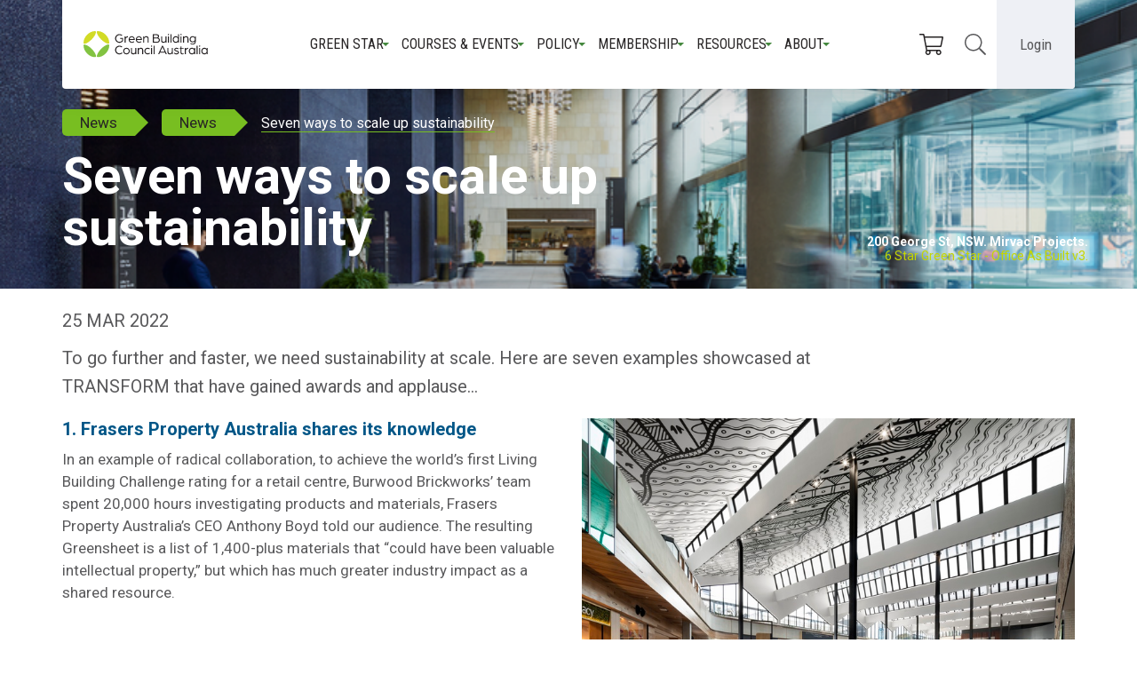

--- FILE ---
content_type: text/html; charset=utf-8
request_url: https://new.gbca.org.au/news/gbca-news/seven-ways-scale-sustainability/
body_size: 16713
content:
<!DOCTYPE html> 
<html lang="en">

  <head>
      <meta charset="utf-8">
      <meta http-equiv="X-UA-Compatible" content="IE=edge">
      <meta name="viewport" content="width=device-width, initial-scale=1">
      
    
<title>Seven ways to scale up sustainability | Green Building Council of Australia</title>
<meta name="description" content="Seven ways to scale up sustainability" />

      <!-- <link rel="stylesheet" href="https://use.typekit.net/mmg2zqw.css" />
      <script>
      try {
          Typekit.load({
              async: true
          });
      } catch (e) {}
      </script> -->
      <link rel="preconnect" href="https://fonts.googleapis.com">
      <link rel="preconnect" href="https://fonts.gstatic.com" crossorigin>
      <link href="https://fonts.googleapis.com/css2?family=Roboto:wght@300;400;500;700&display=swap" rel="stylesheet">
      <link href="https://fonts.googleapis.com/css2?family=Roboto+Condensed:ital,wght@0,400;0,700;1,400;1,700&family=Roboto:ital,wght@0,400;0,700;1,400;1,700&display=swap" rel="stylesheet">

      
      <link rel="stylesheet" href="https://maxcdn.bootstrapcdn.com/font-awesome/4.5.0/css/font-awesome.min.css">
      <link rel="stylesheet" href="/s/CACHE/css/output.26e20f6be018.css" type="text/css">
      

      <link rel="apple-touch-icon" sizes="180x180" href="/s/frontend/favicons/apple-touch-icon.png">
      <link rel="icon" type="image/png" href="/s/frontend/favicons/favicon-32x32.png" sizes="32x32">
      <link rel="icon" type="image/png" href="/s/frontend/favicons/favicon-16x16.png" sizes="16x16">
      <link rel="manifest" href="/s/frontend/favicons/manifest.json">
      <link rel="mask-icon" href="/s/frontend/favicons/safari-pinned-tab.svg" color="#5bbad5">
      <meta name="theme-color" content="#ffffff">
      
      <!-- Google Tag Manager -->
      <script>(function(w,d,s,l,i){w[l]=w[l]||[];w[l].push({'gtm.start':
      new Date().getTime(),event:'gtm.js'});var f=d.getElementsByTagName(s)[0],
      j=d.createElement(s),dl=l!='dataLayer'?'&l='+l:'';j.async=true;j.src=
      'https://www.googletagmanager.com/gtm.js?id='+i+dl;f.parentNode.insertBefore(j,f);
      })(window,document,'script','dataLayer','GTM-P8JDKVM');</script>
      <!-- End Google Tag Manager -->
      
      <script id="mcjs">!function(c,h,i,m,p){m=c.createElement(h),p=c.getElementsByTagName(h)[0],m.async=1,m.src=i,p.parentNode.insertBefore(m,p)}(document,"script","https://chimpstatic.com/mcjs-connected/js/users/33e8bdab4a5effabaad0c3f26/017138ad43a0d915b0f17d803.js");</script>
      
  </head>

  <body class="">

    
    <!-- Google Tag Manager (noscript) -->
    <noscript><iframe src="https://www.googletagmanager.com/ns.html?id=GTM-P8JDKVM"
    height="0" width="0" style="display:none;visibility:hidden"></iframe></noscript>
    <!-- End Google Tag Manager (noscript) -->
    

    <!--facebook sdk for sharing-->
    <div id="fb-root"></div>
    <script>(function(d, s, id) {
      var js, fjs = d.getElementsByTagName(s)[0];
      if (d.getElementById(id)) return;
      js = d.createElement(s); js.id = id;
      js.src = "//connect.facebook.net/en_GB/sdk.js#xfbml=1&version=v2.6";
      fjs.parentNode.insertBefore(js, fjs);
    }(document, 'script', 'facebook-jssdk'));</script>


      <div class=" relative">
          
          


<nav class="navbar navbar-default" role="navigation">

   <div class="">
      <div class="navbar-header-mobile">
          <div class="gbca-logo">
            <a class="navbar-brand" href="/">
              <img src="/s/frontend/images/gbca-logo-2020.svg" alt="Green Building Council of Australia logo" />
            </a>
         </div>
         <div class="mobile-nav-right">
            <button type="button" class="navbar-toggle collapsed" data-toggle="collapse" data-target="#navbar">
              <span class="sr-only">Toggle navigation</span>
              <span class="icon-bar top-bar"></span>
              <span class="icon-bar middle-bar"></span>
              <span class="icon-bar bottom-bar"></span>
          </button>
          <div class="">
            <button class="login-button dropdown-toggle" data-toggle="dropdown" aria-haspopup="true" aria-expanded="false">
              Login
            </button>
            <div class="dropdown-menu is-login">
              <div class="login-a-wrapper">
                  <a href="https://www.gbca.au/dashboard">My Account</a>
              </div>
              <div class="login-row">
                <div class="login-a-wrapper is-grey">
                  <a href="https://gbcaportal.b2clogin.com/gbcaportal.onmicrosoft.com/oauth2/v2.0/authorize?p=B2C_1_SignUp&client_id=6a77e348-0713-486a-8f22-8fe9a2a25798&nonce=defaultNonce&redirect_uri=https%3A%2F%2Fwww.gbca.au%2Fb2c-user-signed-up&scope=openid&response_type=code&prompt=login" class="login-a">
                    Join
                    <svg class="login-icon" aria-hidden="true" focusable="false" data-prefix="fal" data-icon="user-plus" role="img" xmlns="http://www.w3.org/2000/svg" viewBox="0 0 640 512" data-fa-i2svg=""><path fill="currentColor" d="M632 224h-88v-88c0-4.4-3.6-8-8-8h-16c-4.4 0-8 3.6-8 8v88h-88c-4.4 0-8 3.6-8 8v16c0 4.4 3.6 8 8 8h88v88c0 4.4 3.6 8 8 8h16c4.4 0 8-3.6 8-8v-88h88c4.4 0 8-3.6 8-8v-16c0-4.4-3.6-8-8-8zm-318.4 64c-28.7 0-42.5 16-89.6 16-47.1 0-60.8-16-89.6-16C60.2 288 0 348.2 0 422.4V464c0 26.5 21.5 48 48 48h352c26.5 0 48-21.5 48-48v-41.6c0-74.2-60.2-134.4-134.4-134.4zM416 464c0 8.8-7.2 16-16 16H48c-8.8 0-16-7.2-16-16v-41.6C32 365.9 77.9 320 134.4 320c19.6 0 39.1 16 89.6 16 50.4 0 70-16 89.6-16 56.5 0 102.4 45.9 102.4 102.4V464zM224 256c70.7 0 128-57.3 128-128S294.7 0 224 0 96 57.3 96 128s57.3 128 128 128zm0-224c52.9 0 96 43.1 96 96s-43.1 96-96 96-96-43.1-96-96 43.1-96 96-96z"></path></svg>
                  </a>
                </div>
                <div class="login-a-wrapper is-green">
                  <a href="https://gbcaportal.b2clogin.com/gbcaportal.onmicrosoft.com/oauth2/v2.0/authorize?p=b2c_1_signin&client_id=6a77e348-0713-486a-8f22-8fe9a2a25798&nonce=defaultNonce&redirect_uri=https%3A%2F%2Fwww.gbca.au%2Fb2c-user-signed-in&scope=openid&response_type=code&prompt=login" class="login-a">
                    Login
                    <svg class="login-icon" aria-hidden="true" focusable="false" data-prefix="fal" data-icon="sign-in" role="img" xmlns="http://www.w3.org/2000/svg" viewBox="0 0 512 512" data-fa-i2svg=""><path fill="currentColor" d="M184 83.5l164.5 164c4.7 4.7 4.7 12.3 0 17L184 428.5c-4.7 4.7-12.3 4.7-17 0l-7.1-7.1c-4.7-4.7-4.7-12.3 0-17l132-131.4H12c-6.6 0-12-5.4-12-12v-10c0-6.6 5.4-12 12-12h279.9L160 107.6c-4.7-4.7-4.7-12.3 0-17l7.1-7.1c4.6-4.7 12.2-4.7 16.9 0zM512 400V112c0-26.5-21.5-48-48-48H332c-6.6 0-12 5.4-12 12v8c0 6.6 5.4 12 12 12h132c8.8 0 16 7.2 16 16v288c0 8.8-7.2 16-16 16H332c-6.6 0-12 5.4-12 12v8c0 6.6 5.4 12 12 12h132c26.5 0 48-21.5 48-48z"></path></svg>
                  </a>
                </div>
              </div>
            </div>
          </div>
         </div>
      </div>

      
      <div class="collapse navbar-collapse" id="navbar">
         <section id="desktop-nav">
            <div class="gbca-main-nav-wrapper flex flex-ac flex-sb">
              <div class="main-nav-inner">
                 <div class="logo-wrapper">
                  <a class="gbca-logo" href="/">
                    <img src="/s/frontend/images/gbca-logo-2020.svg" alt="Green Building Council of Australia logo" />
                  </a>
                 </div>
                 <div class="gbca-main-nav">
                  <div class="nav-middle">
                    <div class="nav-middle-inner">
                      
                          
                            <div class="dropdown">
                                <a id="dLabel" role="button" data-toggle="dropdown" class="main-a" data-target="#" href="#">
                                    Green Star
                                </a>
                                  <ul class="dropdown-menu multi-level" role="menu" aria-labelledby="dropdownMenu">
                                    
                                        
                                            
                                              <li class="dropdown-submenu">
                                                <a tabindex="-1" href="#">
                                                  Exploring Green Star
                                                </a>
                                                <ul class="dropdown-menu">
                                                    
                                                      <li><a href="/green-star/exploring-green-star/">Exploring Green Star</a></li>
                                                    
                                                    
                                                      <li><a href="/green-star/exploring-green-star/green-star-focus/">Green Star in focus</a></li>
                                                    
                                                </ul>
                                              </li>
                                            
                                        
                                            
                                              <li class="dropdown-submenu">
                                                <a tabindex="-1" href="#">
                                                  Rating system
                                                </a>
                                                <ul class="dropdown-menu">
                                                    
                                                      <li><a href="/green-star/rating-system/">Rating system</a></li>
                                                    
                                                    
                                                      <li><a href="/green-star/rating-system/buildings/">Buildings</a></li>
                                                    
                                                      <li><a href="/green-star/rating-system/apartments/">Apartments</a></li>
                                                    
                                                      <li><a href="/green-star/rating-system/homes/">Homes</a></li>
                                                    
                                                      <li><a href="/green-star/rating-system/communities/">Communities</a></li>
                                                    
                                                      <li><a href="/green-star/rating-system/performance/">Performance</a></li>
                                                    
                                                      <li><a href="/green-star/rating-system/interiors/">Interiors</a></li>
                                                    
                                                      <li><a href="/green-star/rating-system/green-star-legacy-rating-tools/">Legacy tools</a></li>
                                                    
                                                      <li><a href="/green-star/rating-system/design-and-built/">Design &amp; As Built</a></li>
                                                    
                                                      <li><a href="/green-star/rating-system/railway-stations/">Railway Stations</a></li>
                                                    
                                                      <li><a href="/green-star/rating-system/roles-resources-overview/">Roles and resources overview</a></li>
                                                    
                                                </ul>
                                              </li>
                                            
                                        
                                            
                                              <li class="dropdown-submenu">
                                                <a tabindex="-1" href="#">
                                                  Assessment and certification
                                                </a>
                                                <ul class="dropdown-menu">
                                                    
                                                      <li><a href="/green-star/certification-process/">Assessment and certification</a></li>
                                                    
                                                    
                                                      <li><a href="/green-star/certification-process/eligibility-criteria/">Eligibility criteria</a></li>
                                                    
                                                      <li><a href="/green-star/certification-process/certification-fees/">Certification fees</a></li>
                                                    
                                                      <li><a href="/green-star/certification-process/important-deadlines/">Important deadlines 2026</a></li>
                                                    
                                                      <li><a href="/green-star/certification-process/site-wide-credits-approach/">Site-wide Credits approach</a></li>
                                                    
                                                      <li><a href="/green-star/certification-process/volume-certification-pathway/">Volume certification pathway</a></li>
                                                    
                                                      <li><a href="/green-star/certification-process/multi-building-single-rating-mbsr/">Multiple Building Single Rating (MBSR)</a></li>
                                                    
                                                      <li><a href="/green-star/certification-process/carbon-neutral-certification-buildings-through-green-star-performance/">Carbon Neutral Certification</a></li>
                                                    
                                                </ul>
                                              </li>
                                            
                                        
                                            
                                              <li class="dropdown-submenu">
                                                <a tabindex="-1" href="#">
                                                  Promoting your Green Star project
                                                </a>
                                                <ul class="dropdown-menu">
                                                    
                                                      <li><a href="/green-star/promoting-your-green-star-project/">Promoting your Green Star project</a></li>
                                                    
                                                    
                                                      <li><a href="/green-star/promoting-your-green-star-project/worldgbc-asia-pacific-awards/">WorldGBC Asia Pacific Awards</a></li>
                                                    
                                                </ul>
                                              </li>
                                            
                                        
                                            
                                              <li class="dropdown-submenu">
                                                <a tabindex="-1" href="#">
                                                  Our Green Star strategy
                                                </a>
                                                <ul class="dropdown-menu">
                                                    
                                                      <li><a href="/green-star/green-star-strategy/">Our Green Star strategy</a></li>
                                                    
                                                    
                                                      <li><a href="/green-star/green-star-strategy/carbon-climate-change/">Carbon &amp; climate change</a></li>
                                                    
                                                      <li><a href="/green-star/green-star-strategy/driving-circular-conversation/">Driving a circular economy</a></li>
                                                    
                                                      <li><a href="/green-star/green-star-strategy/building-nature/">Building with Nature</a></li>
                                                    
                                                      <li><a href="/green-star/green-star-strategy/future-homes/">Future Homes</a></li>
                                                    
                                                      <li><a href="/green-star/green-star-strategy/resilience-built-environment/">Resilience in the built environment</a></li>
                                                    
                                                      <li><a href="/green-star/green-star-strategy/electrification/">Electrification</a></li>
                                                    
                                                      <li><a href="/green-star/green-star-strategy/sustainable-finance/">Sustainable finance</a></li>
                                                    
                                                      <li><a href="/green-star/green-star-strategy/social-value/">Social value</a></li>
                                                    
                                                </ul>
                                              </li>
                                            
                                        
                                    
                                        
                                            
                                              <li class="dropdown-submenu">
                                                <a tabindex="-1" href="#">
                                                    Evolution
                                                </a>
                                                <ul class="dropdown-menu">
                                                    
                                                      <li><a href="/green-star/evolution/">Evolution</a></li>
                                                    
                                                    
                                                      <li><a href="/green-star/evolution/future-focus/">Future Focus</a></li>
                                                    
                                                </ul>
                                              </li>
                                            
                                        
                                            
                                              <li class="">
                                                <a href="/green-star/governance/">
                                                  Governance
                                                </a>
                                              </li>
                                            
                                        
                                            
                                              <li class="dropdown-submenu">
                                                <a tabindex="-1" href="#">
                                                    Responsible Products Framework
                                                </a>
                                                <ul class="dropdown-menu">
                                                    
                                                      <li><a href="/green-star/the-responsible-products-program/">Responsible Products Framework</a></li>
                                                    
                                                    
                                                      <li><a href="/green-star/the-responsible-products-program/responsible-products-for-project-teams/">Responsible Products for Project Teams</a></li>
                                                    
                                                      <li><a href="/green-star/the-responsible-products-program/responsible-products-for-product-certification-initiatives/">Responsible Products for Product Certification Initiatives</a></li>
                                                    
                                                      <li><a href="/green-star/the-responsible-products-program/more-information-for-products-and-manufacturers/">Responsible Products for Product Manufacturers</a></li>
                                                    
                                                </ul>
                                              </li>
                                            
                                        
                                            
                                              <li class="dropdown-submenu">
                                                <a tabindex="-1" href="#">
                                                    Sustainable homes
                                                </a>
                                                <ul class="dropdown-menu">
                                                    
                                                    
                                                      <li><a href="/green-star/sustainable-homes/about-sustainable-homes/">About sustainable homes</a></li>
                                                    
                                                      <li><a href="/green-star/sustainable-homes/build-a-green-star-home/">Build a Green Star home</a></li>
                                                    
                                                      <li><a href="/green-star/sustainable-homes/our-guide-to-sustainable-renovations/">Our guide to sustainable renovations</a></li>
                                                    
                                                      <li><a href="/green-star/sustainable-homes/induction-cooking/">Induction cooking at home</a></li>
                                                    
                                                      <li><a href="/green-star/sustainable-homes/financial-benefits/">Financial benefits</a></li>
                                                    
                                                      <li><a href="/green-star/sustainable-homes/sustainable-apartments/">Sustainable apartments</a></li>
                                                    
                                                </ul>
                                              </li>
                                            
                                        
                                </ul>
                            </div>
                          
                      
                          
                            <div class="dropdown">
                                <a id="dLabel" role="button" data-toggle="dropdown" class="main-a" data-target="#" href="#">
                                    Courses &amp; Events
                                </a>
                                  <ul class="dropdown-menu multi-level" role="menu" aria-labelledby="dropdownMenu">
                                    
                                        
                                            
                                              <li class="dropdown-submenu">
                                                <a tabindex="-1" href="#">
                                                  About education
                                                </a>
                                                <ul class="dropdown-menu">
                                                    
                                                      <li><a href="/courses-events/about-education/">About education</a></li>
                                                    
                                                    
                                                      <li><a href="/courses-events/about-education/webinars-and-masterclasses/">Webinars and masterclasses</a></li>
                                                    
                                                      <li><a href="/courses-events/about-education/green-star-courses/">Green Star courses</a></li>
                                                    
                                                      <li><a href="/courses-events/about-education/on-demand-learning/">On-demand learning</a></li>
                                                    
                                                </ul>
                                              </li>
                                            
                                        
                                            
                                              <li class="">
                                                <a href="/courses-events/whats/">
                                                  What&#x27;s on
                                                </a>
                                              </li>
                                            
                                        
                                            
                                              <li class="">
                                                <a href="/courses-events/on-demand-courses/">
                                                  On-demand courses
                                                </a>
                                              </li>
                                            
                                        
                                    
                                        
                                            
                                              <li class="dropdown-submenu">
                                                <a tabindex="-1" href="#">
                                                    CPD Program for Green Star
                                                </a>
                                                <ul class="dropdown-menu">
                                                    
                                                      <li><a href="/courses-events/CPD-program/">CPD Program for Green Star</a></li>
                                                    
                                                    
                                                      <li><a href="/courses-events/CPD-program/faqs/">Frequently asked questions</a></li>
                                                    
                                                </ul>
                                              </li>
                                            
                                        
                                            
                                              <li class="dropdown-submenu">
                                                <a tabindex="-1" href="#">
                                                    Major events
                                                </a>
                                                <ul class="dropdown-menu">
                                                    
                                                    
                                                      <li><a href="/courses-events/events/transform/">TRANSFORM</a></li>
                                                    
                                                </ul>
                                              </li>
                                            
                                        
                                            
                                              <li class="">
                                                <a href="/courses-events/future-green-leaders/">
                                                  Future Green Leaders
                                                </a>
                                              </li>
                                            
                                        
                                </ul>
                            </div>
                          
                      
                          
                            <div class="dropdown">
                                <a id="dLabel" role="button" data-toggle="dropdown" class="main-a" data-target="#" href="#">
                                    Policy
                                </a>
                                  <ul class="dropdown-menu multi-level" role="menu" aria-labelledby="dropdownMenu">
                                    
                                        
                                            
                                              <li class="">
                                                <a href="/policy/policy-priorities/">
                                                  Our policy priorities
                                                </a>
                                              </li>
                                            
                                        
                                            
                                              <li class="">
                                                <a href="/policy/submissions/">
                                                  Government submissions
                                                </a>
                                              </li>
                                            
                                        
                                            
                                              <li class="">
                                                <a href="/policy/local-government/">
                                                  Local government
                                                </a>
                                              </li>
                                            
                                        
                                    
                                        
                                            
                                              <li class="">
                                                <a href="/policy/state-and-territory-government/">
                                                  State and Territory government
                                                </a>
                                              </li>
                                            
                                        
                                            
                                              <li class="">
                                                <a href="/policy/federal-government/">
                                                  Federal government
                                                </a>
                                              </li>
                                            
                                        
                                </ul>
                            </div>
                          
                      
                          
                            <div class="dropdown">
                                <a id="dLabel" role="button" data-toggle="dropdown" class="main-a" data-target="#" href="#">
                                    Membership
                                </a>
                                  <ul class="dropdown-menu multi-level" role="menu" aria-labelledby="dropdownMenu">
                                    
                                        
                                            
                                              <li class="">
                                                <a href="/membership/membership-benefits/">
                                                  Membership benefits
                                                </a>
                                              </li>
                                            
                                        
                                    
                                        
                                            
                                              <li class="">
                                                <a href="/membership/become-member/">
                                                  Become a member
                                                </a>
                                              </li>
                                            
                                        
                                </ul>
                            </div>
                          
                      
                          
                            <div class="dropdown">
                                <a id="dLabel" role="button" data-toggle="dropdown" class="main-a" data-target="#" href="#">
                                    Resources
                                </a>
                                  <ul class="dropdown-menu multi-level" role="menu" aria-labelledby="dropdownMenu">
                                    
                                        
                                            
                                              <li class="">
                                                <a href="/resources/about-resources/">
                                                  About resources
                                                </a>
                                              </li>
                                            
                                        
                                            
                                              <li class="">
                                                <a href="/resources/reports-and-publications/">
                                                  Reports &amp; publications
                                                </a>
                                              </li>
                                            
                                        
                                            
                                              <li class="">
                                                <a href="/resources/green-star-resources/">
                                                  Green Star resources portal
                                                </a>
                                              </li>
                                            
                                        
                                            
                                              <li class="dropdown-submenu">
                                                <a tabindex="-1" href="#">
                                                  Directories
                                                </a>
                                                <ul class="dropdown-menu">
                                                    
                                                    
                                                      <li><a href="/resources/directories/project-directory/">Find a Green Star project</a></li>
                                                    
                                                      <li><a href="/resources/directories/find-green-star-accredited-professional/">Find a Green Star accredited professional</a></li>
                                                    
                                                      <li><a href="/resources/directories/find-a-member/">Find a member</a></li>
                                                    
                                                      <li><a href="/resources/directories/faqs/">Green Star FAQs</a></li>
                                                    
                                                      <li><a href="/resources/directories/definitions-terms/">Green Star definitions</a></li>
                                                    
                                                </ul>
                                              </li>
                                            
                                        
                                    
                                        
                                            
                                              <li class="">
                                                <a href="/resources/case-studies/">
                                                  Case studies
                                                </a>
                                              </li>
                                            
                                        
                                            
                                              <li class="dropdown-submenu">
                                                <a tabindex="-1" href="#">
                                                    Marketing rules and style guides
                                                </a>
                                                <ul class="dropdown-menu">
                                                    
                                                    
                                                      <li><a href="/resources/marketing-rules-and-style-guides/for-green-star-performance-v2/">For Green Star Performance v2</a></li>
                                                    
                                                      <li><a href="/resources/marketing-rules-and-style-guides/for-green-star-buildings/">For Green Star Buildings</a></li>
                                                    
                                                      <li><a href="/resources/marketing-rules-and-style-guides/marketing-rules-style-guide/">For other projects</a></li>
                                                    
                                                </ul>
                                              </li>
                                            
                                        
                                            
                                              <li class="">
                                                <a href="/resources/shop/">
                                                  Shop
                                                </a>
                                              </li>
                                            
                                        
                                </ul>
                            </div>
                          
                      
                          
                            <div class="dropdown">
                                <a id="dLabel" role="button" data-toggle="dropdown" class="main-a" data-target="#" href="#">
                                    About
                                </a>
                                  <ul class="dropdown-menu multi-level" role="menu" aria-labelledby="dropdownMenu">
                                    
                                        
                                            
                                              <li class="dropdown-submenu">
                                                <a tabindex="-1" href="#">
                                                  About us
                                                </a>
                                                <ul class="dropdown-menu">
                                                    
                                                      <li><a href="/about/about-us/">About us</a></li>
                                                    
                                                    
                                                      <li><a href="/about/about-us/board/">The Board</a></li>
                                                    
                                                      <li><a href="/about/about-us/executive-management/">Executive management</a></li>
                                                    
                                                      <li><a href="/about/about-us/gbca-fellows/">GBCA Fellows</a></li>
                                                    
                                                      <li><a href="/about/about-us/green-star-champions/">Green Star Champions 2024</a></li>
                                                    
                                                      <li><a href="/about/about-us/20-years-of-gbca/">20 years of Green Star</a></li>
                                                    
                                                </ul>
                                              </li>
                                            
                                        
                                            
                                              <li class="">
                                                <a href="/about/what-green-building/">
                                                  What is green building?
                                                </a>
                                              </li>
                                            
                                        
                                            
                                              <li class="dropdown-submenu">
                                                <a tabindex="-1" href="#">
                                                  News &amp; media
                                                </a>
                                                <ul class="dropdown-menu">
                                                    
                                                      <li><a href="/about/news/">News &amp; media</a></li>
                                                    
                                                    
                                                      <li><a href="/about/news/the-voice/">Green Building Voice: the podcast</a></li>
                                                    
                                                      <li><a href="/about/news/media-kit/">Media kit</a></li>
                                                    
                                                </ul>
                                              </li>
                                            
                                        
                                            
                                              <li class="dropdown-submenu">
                                                <a tabindex="-1" href="#">
                                                  Corporate reports
                                                </a>
                                                <ul class="dropdown-menu">
                                                    
                                                    
                                                      <li><a href="/about/publications/strategic-focus/">Our strategic focus</a></li>
                                                    
                                                      <li><a href="/about/publications/financial-reports-constitution/">Financial reports</a></li>
                                                    
                                                      <li><a href="/about/publications/green-star-a-year-in-focus/">Green Star: a year in focus</a></li>
                                                    
                                                      <li><a href="/about/publications/reconciliation-action-plan/">Reconciliation Action Plan</a></li>
                                                    
                                                </ul>
                                              </li>
                                            
                                        
                                    
                                        
                                            
                                              <li class="">
                                                <a href="/about/partner-us/">
                                                  Partner with us
                                                </a>
                                              </li>
                                            
                                        
                                            
                                              <li class="">
                                                <a href="/about/careers-gbca/">
                                                  Careers
                                                </a>
                                              </li>
                                            
                                        
                                            
                                              <li class="">
                                                <a href="/about/contact/">
                                                  Contact
                                                </a>
                                              </li>
                                            
                                        
                                </ul>
                            </div>
                          
                      
                    </div>
                    <div class="flex flex-ac">
                      <a href="https://www.gbca.au/cart" class="nav-icon-link">
                        <svg title="View cart" class="nav-icon" aria-labelledby="svg-inline--fa-title-v0kw2Pm8scs8" data-prefix="fal" data-icon="shopping-cart" role="img" xmlns="http://www.w3.org/2000/svg" viewBox="0 0 576 512" data-fa-i2svg=""><title id="svg-inline--fa-title-v0kw2Pm8scs8">View cart</title><path fill="currentColor" d="M551.991 64H129.28l-8.329-44.423C118.822 8.226 108.911 0 97.362 0H12C5.373 0 0 5.373 0 12v8c0 6.627 5.373 12 12 12h78.72l69.927 372.946C150.305 416.314 144 431.42 144 448c0 35.346 28.654 64 64 64s64-28.654 64-64a63.681 63.681 0 0 0-8.583-32h145.167a63.681 63.681 0 0 0-8.583 32c0 35.346 28.654 64 64 64 35.346 0 64-28.654 64-64 0-17.993-7.435-34.24-19.388-45.868C506.022 391.891 496.76 384 485.328 384H189.28l-12-64h331.381c11.368 0 21.177-7.976 23.496-19.105l43.331-208C578.592 77.991 567.215 64 551.991 64zM240 448c0 17.645-14.355 32-32 32s-32-14.355-32-32 14.355-32 32-32 32 14.355 32 32zm224 32c-17.645 0-32-14.355-32-32s14.355-32 32-32 32 14.355 32 32-14.355 32-32 32zm38.156-192H171.28l-36-192h406.876l-40 192z"></path></svg>
                      </a>
                      <button class="search-button dropdown-toggle" data-toggle="dropdown" aria-haspopup="true" aria-expanded="false">
                        <svg title="Search" class="search-icon" aria-labelledby="open-search-field" data-prefix="fal" data-icon="search" role="img" xmlns="http://www.w3.org/2000/svg" viewBox="0 0 512 512" data-fa-i2svg=""><title id="open-search-field">Search</title><path fill="currentColor" d="M508.5 481.6l-129-129c-2.3-2.3-5.3-3.5-8.5-3.5h-10.3C395 312 416 262.5 416 208 416 93.1 322.9 0 208 0S0 93.1 0 208s93.1 208 208 208c54.5 0 104-21 141.1-55.2V371c0 3.2 1.3 6.2 3.5 8.5l129 129c4.7 4.7 12.3 4.7 17 0l9.9-9.9c4.7-4.7 4.7-12.3 0-17zM208 384c-97.3 0-176-78.7-176-176S110.7 32 208 32s176 78.7 176 176-78.7 176-176 176z"></path></svg>
                      </button>
                      <div class="dropdown-menu navbar-search">
                        <form id="search-form" action="/search/" method="get">
                          <input type="input" name="q" placeholder="Search" class="search-input">
                          <button type="submit" class="search-button">
                            <svg title="Search" class="search-icon" aria-labelledby="search-icon" data-prefix="fal" data-icon="search" role="img" xmlns="http://www.w3.org/2000/svg" viewBox="0 0 512 512" data-fa-i2svg=""><title id="search-icon">Search</title><path fill="currentColor" d="M508.5 481.6l-129-129c-2.3-2.3-5.3-3.5-8.5-3.5h-10.3C395 312 416 262.5 416 208 416 93.1 322.9 0 208 0S0 93.1 0 208s93.1 208 208 208c54.5 0 104-21 141.1-55.2V371c0 3.2 1.3 6.2 3.5 8.5l129 129c4.7 4.7 12.3 4.7 17 0l9.9-9.9c4.7-4.7 4.7-12.3 0-17zM208 384c-97.3 0-176-78.7-176-176S110.7 32 208 32s176 78.7 176 176-78.7 176-176 176z"></path></svg>
                          </button>
                        </form>
                      </div>
                    </div>
                  </div>
                </div>
              </div>
              <div>
                <button class="login-button dropdown-toggle" data-toggle="dropdown" aria-haspopup="true" aria-expanded="false">
                  Login
                </button>
                <div class="dropdown-menu is-login">
                  <div class="login-a-wrapper">
                    <a href="https://www.gbca.au/dashboard">My Account</a>
                  </div>
                  <div class="login-row">
                    <div class="login-a-wrapper is-grey">
                      <a href="https://gbcaportal.b2clogin.com/gbcaportal.onmicrosoft.com/oauth2/v2.0/authorize?p=B2C_1_SignUp&client_id=6a77e348-0713-486a-8f22-8fe9a2a25798&nonce=defaultNonce&redirect_uri=https%3A%2F%2Fwww.gbca.au%2Fb2c-user-signed-up&scope=openid&response_type=code&prompt=login" class="login-a">
                        Join
                        <svg class="login-icon" aria-hidden="true" focusable="false" data-prefix="fal" data-icon="user-plus" role="img" xmlns="http://www.w3.org/2000/svg" viewBox="0 0 640 512" data-fa-i2svg=""><path fill="#44883e" d="M632 224h-88v-88c0-4.4-3.6-8-8-8h-16c-4.4 0-8 3.6-8 8v88h-88c-4.4 0-8 3.6-8 8v16c0 4.4 3.6 8 8 8h88v88c0 4.4 3.6 8 8 8h16c4.4 0 8-3.6 8-8v-88h88c4.4 0 8-3.6 8-8v-16c0-4.4-3.6-8-8-8zm-318.4 64c-28.7 0-42.5 16-89.6 16-47.1 0-60.8-16-89.6-16C60.2 288 0 348.2 0 422.4V464c0 26.5 21.5 48 48 48h352c26.5 0 48-21.5 48-48v-41.6c0-74.2-60.2-134.4-134.4-134.4zM416 464c0 8.8-7.2 16-16 16H48c-8.8 0-16-7.2-16-16v-41.6C32 365.9 77.9 320 134.4 320c19.6 0 39.1 16 89.6 16 50.4 0 70-16 89.6-16 56.5 0 102.4 45.9 102.4 102.4V464zM224 256c70.7 0 128-57.3 128-128S294.7 0 224 0 96 57.3 96 128s57.3 128 128 128zm0-224c52.9 0 96 43.1 96 96s-43.1 96-96 96-96-43.1-96-96 43.1-96 96-96z"></path></svg>
                      </a>
                    </div>
                    <div class="login-a-wrapper is-green">
                      <a href="https://gbcaportal.b2clogin.com/gbcaportal.onmicrosoft.com/oauth2/v2.0/authorize?p=b2c_1_signin&client_id=6a77e348-0713-486a-8f22-8fe9a2a25798&nonce=defaultNonce&redirect_uri=https%3A%2F%2Fwww.gbca.au%2Fb2c-user-signed-in&scope=openid&response_type=code&prompt=login" class="login-a">
                        Login
                        <svg class="login-icon" aria-hidden="true" focusable="false" data-prefix="fal" data-icon="sign-in" role="img" xmlns="http://www.w3.org/2000/svg" viewBox="0 0 512 512" data-fa-i2svg=""><path fill="#FFF" d="M184 83.5l164.5 164c4.7 4.7 4.7 12.3 0 17L184 428.5c-4.7 4.7-12.3 4.7-17 0l-7.1-7.1c-4.7-4.7-4.7-12.3 0-17l132-131.4H12c-6.6 0-12-5.4-12-12v-10c0-6.6 5.4-12 12-12h279.9L160 107.6c-4.7-4.7-4.7-12.3 0-17l7.1-7.1c4.6-4.7 12.2-4.7 16.9 0zM512 400V112c0-26.5-21.5-48-48-48H332c-6.6 0-12 5.4-12 12v8c0 6.6 5.4 12 12 12h132c8.8 0 16 7.2 16 16v288c0 8.8-7.2 16-16 16H332c-6.6 0-12 5.4-12 12v8c0 6.6 5.4 12 12 12h132c26.5 0 48-21.5 48-48z"></path></svg>
                      </a>
                    </div>
                  </div>
                </div>
              </div>
            </div>
         </section>

         <section id="mobile-nav">
            <a href="https://www.gbca.au/cart" class="nav-icon-link">
              <div class="nav-icon-link-inner">
                <svg title="View cart" class="nav-icon" aria-labelledby="svg-inline--fa-title-v0kw2Pm8scs8" data-prefix="fal" data-icon="shopping-cart" role="img" xmlns="http://www.w3.org/2000/svg" viewBox="0 0 576 512" data-fa-i2svg=""><title id="svg-inline--fa-title-v0kw2Pm8scs8">View cart</title><path fill="currentColor" d="M551.991 64H129.28l-8.329-44.423C118.822 8.226 108.911 0 97.362 0H12C5.373 0 0 5.373 0 12v8c0 6.627 5.373 12 12 12h78.72l69.927 372.946C150.305 416.314 144 431.42 144 448c0 35.346 28.654 64 64 64s64-28.654 64-64a63.681 63.681 0 0 0-8.583-32h145.167a63.681 63.681 0 0 0-8.583 32c0 35.346 28.654 64 64 64 35.346 0 64-28.654 64-64 0-17.993-7.435-34.24-19.388-45.868C506.022 391.891 496.76 384 485.328 384H189.28l-12-64h331.381c11.368 0 21.177-7.976 23.496-19.105l43.331-208C578.592 77.991 567.215 64 551.991 64zM240 448c0 17.645-14.355 32-32 32s-32-14.355-32-32 14.355-32 32-32 32 14.355 32 32zm224 32c-17.645 0-32-14.355-32-32s14.355-32 32-32 32 14.355 32 32-14.355 32-32 32zm38.156-192H171.28l-36-192h406.876l-40 192z"></path></svg>
              </div>
            </a>
            <div class="navbar-search">
               <form id="search-form" action="/search/" method="get">
                  <input type="input" name="q" placeholder="Search" class="search input">
                  <button type="submit" class="search-button">
                    <svg title="Search" class="search-icon" aria-labelledby="search-website" data-prefix="fal" data-icon="search" role="img" xmlns="http://www.w3.org/2000/svg" viewBox="0 0 512 512" data-fa-i2svg=""><title id="search-website">Search</title><path fill="#3f454f" d="M508.5 481.6l-129-129c-2.3-2.3-5.3-3.5-8.5-3.5h-10.3C395 312 416 262.5 416 208 416 93.1 322.9 0 208 0S0 93.1 0 208s93.1 208 208 208c54.5 0 104-21 141.1-55.2V371c0 3.2 1.3 6.2 3.5 8.5l129 129c4.7 4.7 12.3 4.7 17 0l9.9-9.9c4.7-4.7 4.7-12.3 0-17zM208 384c-97.3 0-176-78.7-176-176S110.7 32 208 32s176 78.7 176 176-78.7 176-176 176z"></path></svg>
                  </span></button>
               </form>
            </div>
            
            <div class="panel-group" id="accordion" role="tablist" aria-multiselectable="true">
               
               <div class="panel panel-default">
                  
                  <div class="panel-heading" role="tab">
                     <div class="panel-title">
                        <a role="button" class="collapsed" data-toggle="collapse" data-parent="#accordion" href="#accordion-942" aria-expanded="true" aria-controls="collapseOne">
                           Green Star
                           <span class="fa fa-angle-down pull-right"></span>
                        </a>
                     </div>
                  </div>
                  <div id="accordion-942" class="panel-collapse collapse" role="tabpanel" aria-labelledby="accordion-942">
                     <div class="panel-body">
                        <ul>
                           
                               
                                   <li id="accordion-to-3rd-level-1095" class="panel-heading-2nd-level">
                                     <a role="button" class="collapsed" data-toggle="collapse" data-parent="#accordion-to-3rd-level-1095" href="#3rd-level-accordion-1095" aria-expanded="true" aria-controls="collapseTwo">
                                         Exploring Green Star
                                    <span class="fa fa-angle-down pull-right"></span>
                                     </a>
                                 <div id="3rd-level-accordion-1095" class="panel-collapse collapse" role="tabpanel" aria-labelledby="3rd-level-accordion">
                                    <div class="panel-body">
                                       <ul>
                                         
                                          <li>
                                            <a href="/green-star/exploring-green-star/">
                                               Exploring Green Star
                                            </a>
                                         </li>
                                           
                                           
                                          <li>
                                            <a href="/green-star/exploring-green-star/green-star-focus/">
                                               Green Star in focus
                                            </a>
                                         </li>
                                           
                                       </ul>
                                    </div>
                                 </div>
                                  </li>
                               
                           
                               
                                   <li id="accordion-to-3rd-level-727" class="panel-heading-2nd-level">
                                     <a role="button" class="collapsed" data-toggle="collapse" data-parent="#accordion-to-3rd-level-727" href="#3rd-level-accordion-727" aria-expanded="true" aria-controls="collapseTwo">
                                         Rating system
                                    <span class="fa fa-angle-down pull-right"></span>
                                     </a>
                                 <div id="3rd-level-accordion-727" class="panel-collapse collapse" role="tabpanel" aria-labelledby="3rd-level-accordion">
                                    <div class="panel-body">
                                       <ul>
                                         
                                          <li>
                                            <a href="/green-star/rating-system/">
                                               Rating system
                                            </a>
                                         </li>
                                           
                                           
                                          <li>
                                            <a href="/green-star/rating-system/buildings/">
                                               Buildings
                                            </a>
                                         </li>
                                           
                                          <li>
                                            <a href="/green-star/rating-system/apartments/">
                                               Apartments
                                            </a>
                                         </li>
                                           
                                          <li>
                                            <a href="/green-star/rating-system/homes/">
                                               Homes
                                            </a>
                                         </li>
                                           
                                          <li>
                                            <a href="/green-star/rating-system/communities/">
                                               Communities
                                            </a>
                                         </li>
                                           
                                          <li>
                                            <a href="/green-star/rating-system/performance/">
                                               Performance
                                            </a>
                                         </li>
                                           
                                          <li>
                                            <a href="/green-star/rating-system/interiors/">
                                               Interiors
                                            </a>
                                         </li>
                                           
                                          <li>
                                            <a href="/green-star/rating-system/green-star-legacy-rating-tools/">
                                               Legacy tools
                                            </a>
                                         </li>
                                           
                                          <li>
                                            <a href="/green-star/rating-system/design-and-built/">
                                               Design &amp; As Built
                                            </a>
                                         </li>
                                           
                                          <li>
                                            <a href="/green-star/rating-system/railway-stations/">
                                               Railway Stations
                                            </a>
                                         </li>
                                           
                                          <li>
                                            <a href="/green-star/rating-system/roles-resources-overview/">
                                               Roles and resources overview
                                            </a>
                                         </li>
                                           
                                       </ul>
                                    </div>
                                 </div>
                                  </li>
                               
                           
                               
                                   <li id="accordion-to-3rd-level-921" class="panel-heading-2nd-level">
                                     <a role="button" class="collapsed" data-toggle="collapse" data-parent="#accordion-to-3rd-level-921" href="#3rd-level-accordion-921" aria-expanded="true" aria-controls="collapseTwo">
                                         Assessment and certification
                                    <span class="fa fa-angle-down pull-right"></span>
                                     </a>
                                 <div id="3rd-level-accordion-921" class="panel-collapse collapse" role="tabpanel" aria-labelledby="3rd-level-accordion">
                                    <div class="panel-body">
                                       <ul>
                                         
                                          <li>
                                            <a href="/green-star/certification-process/">
                                               Assessment and certification
                                            </a>
                                         </li>
                                           
                                           
                                          <li>
                                            <a href="/green-star/certification-process/eligibility-criteria/">
                                               Eligibility criteria
                                            </a>
                                         </li>
                                           
                                          <li>
                                            <a href="/green-star/certification-process/certification-fees/">
                                               Certification fees
                                            </a>
                                         </li>
                                           
                                          <li>
                                            <a href="/green-star/certification-process/important-deadlines/">
                                               Important deadlines 2026
                                            </a>
                                         </li>
                                           
                                          <li>
                                            <a href="/green-star/certification-process/site-wide-credits-approach/">
                                               Site-wide Credits approach
                                            </a>
                                         </li>
                                           
                                          <li>
                                            <a href="/green-star/certification-process/volume-certification-pathway/">
                                               Volume certification pathway
                                            </a>
                                         </li>
                                           
                                          <li>
                                            <a href="/green-star/certification-process/multi-building-single-rating-mbsr/">
                                               Multiple Building Single Rating (MBSR)
                                            </a>
                                         </li>
                                           
                                          <li>
                                            <a href="/green-star/certification-process/carbon-neutral-certification-buildings-through-green-star-performance/">
                                               Carbon Neutral Certification
                                            </a>
                                         </li>
                                           
                                       </ul>
                                    </div>
                                 </div>
                                  </li>
                               
                           
                               
                                   <li id="accordion-to-3rd-level-546" class="panel-heading-2nd-level">
                                     <a role="button" class="collapsed" data-toggle="collapse" data-parent="#accordion-to-3rd-level-546" href="#3rd-level-accordion-546" aria-expanded="true" aria-controls="collapseTwo">
                                         Promoting your Green Star project
                                    <span class="fa fa-angle-down pull-right"></span>
                                     </a>
                                 <div id="3rd-level-accordion-546" class="panel-collapse collapse" role="tabpanel" aria-labelledby="3rd-level-accordion">
                                    <div class="panel-body">
                                       <ul>
                                         
                                          <li>
                                            <a href="/green-star/promoting-your-green-star-project/">
                                               Promoting your Green Star project
                                            </a>
                                         </li>
                                           
                                           
                                          <li>
                                            <a href="/green-star/promoting-your-green-star-project/worldgbc-asia-pacific-awards/">
                                               WorldGBC Asia Pacific Awards
                                            </a>
                                         </li>
                                           
                                       </ul>
                                    </div>
                                 </div>
                                  </li>
                               
                           
                               
                                   <li id="accordion-to-3rd-level-664" class="panel-heading-2nd-level">
                                     <a role="button" class="collapsed" data-toggle="collapse" data-parent="#accordion-to-3rd-level-664" href="#3rd-level-accordion-664" aria-expanded="true" aria-controls="collapseTwo">
                                         Our Green Star strategy
                                    <span class="fa fa-angle-down pull-right"></span>
                                     </a>
                                 <div id="3rd-level-accordion-664" class="panel-collapse collapse" role="tabpanel" aria-labelledby="3rd-level-accordion">
                                    <div class="panel-body">
                                       <ul>
                                         
                                          <li>
                                            <a href="/green-star/green-star-strategy/">
                                               Our Green Star strategy
                                            </a>
                                         </li>
                                           
                                           
                                          <li>
                                            <a href="/green-star/green-star-strategy/carbon-climate-change/">
                                               Carbon &amp; climate change
                                            </a>
                                         </li>
                                           
                                          <li>
                                            <a href="/green-star/green-star-strategy/driving-circular-conversation/">
                                               Driving a circular economy
                                            </a>
                                         </li>
                                           
                                          <li>
                                            <a href="/green-star/green-star-strategy/building-nature/">
                                               Building with Nature
                                            </a>
                                         </li>
                                           
                                          <li>
                                            <a href="/green-star/green-star-strategy/future-homes/">
                                               Future Homes
                                            </a>
                                         </li>
                                           
                                          <li>
                                            <a href="/green-star/green-star-strategy/resilience-built-environment/">
                                               Resilience in the built environment
                                            </a>
                                         </li>
                                           
                                          <li>
                                            <a href="/green-star/green-star-strategy/electrification/">
                                               Electrification
                                            </a>
                                         </li>
                                           
                                          <li>
                                            <a href="/green-star/green-star-strategy/sustainable-finance/">
                                               Sustainable finance
                                            </a>
                                         </li>
                                           
                                          <li>
                                            <a href="/green-star/green-star-strategy/social-value/">
                                               Social value
                                            </a>
                                         </li>
                                           
                                       </ul>
                                    </div>
                                 </div>
                                  </li>
                               
                           
                               
                                   <li id="accordion-to-3rd-level-952" class="panel-heading-2nd-level">
                                     <a role="button" class="collapsed" data-toggle="collapse" data-parent="#accordion-to-3rd-level-952" href="#3rd-level-accordion-952" aria-expanded="true" aria-controls="collapseTwo">
                                         Evolution
                                    <span class="fa fa-angle-down pull-right"></span>
                                     </a>
                                 <div id="3rd-level-accordion-952" class="panel-collapse collapse" role="tabpanel" aria-labelledby="3rd-level-accordion">
                                    <div class="panel-body">
                                       <ul>
                                         
                                          <li>
                                            <a href="/green-star/evolution/">
                                               Evolution
                                            </a>
                                         </li>
                                           
                                           
                                          <li>
                                            <a href="/green-star/evolution/future-focus/">
                                               Future Focus
                                            </a>
                                         </li>
                                           
                                       </ul>
                                    </div>
                                 </div>
                                  </li>
                               
                           
                               
                               <li><a href="/green-star/governance/">Governance</a></li>
                               
                           
                               
                                   <li id="accordion-to-3rd-level-1179" class="panel-heading-2nd-level">
                                     <a role="button" class="collapsed" data-toggle="collapse" data-parent="#accordion-to-3rd-level-1179" href="#3rd-level-accordion-1179" aria-expanded="true" aria-controls="collapseTwo">
                                         Responsible Products Framework
                                    <span class="fa fa-angle-down pull-right"></span>
                                     </a>
                                 <div id="3rd-level-accordion-1179" class="panel-collapse collapse" role="tabpanel" aria-labelledby="3rd-level-accordion">
                                    <div class="panel-body">
                                       <ul>
                                         
                                          <li>
                                            <a href="/green-star/the-responsible-products-program/">
                                               Responsible Products Framework
                                            </a>
                                         </li>
                                           
                                           
                                          <li>
                                            <a href="/green-star/the-responsible-products-program/responsible-products-for-project-teams/">
                                               Responsible Products for Project Teams
                                            </a>
                                         </li>
                                           
                                          <li>
                                            <a href="/green-star/the-responsible-products-program/responsible-products-for-product-certification-initiatives/">
                                               Responsible Products for Product Certification Initiatives
                                            </a>
                                         </li>
                                           
                                          <li>
                                            <a href="/green-star/the-responsible-products-program/more-information-for-products-and-manufacturers/">
                                               Responsible Products for Product Manufacturers
                                            </a>
                                         </li>
                                           
                                       </ul>
                                    </div>
                                 </div>
                                  </li>
                               
                           
                               
                                   <li id="accordion-to-3rd-level-1167" class="panel-heading-2nd-level">
                                     <a role="button" class="collapsed" data-toggle="collapse" data-parent="#accordion-to-3rd-level-1167" href="#3rd-level-accordion-1167" aria-expanded="true" aria-controls="collapseTwo">
                                         Sustainable homes
                                    <span class="fa fa-angle-down pull-right"></span>
                                     </a>
                                 <div id="3rd-level-accordion-1167" class="panel-collapse collapse" role="tabpanel" aria-labelledby="3rd-level-accordion">
                                    <div class="panel-body">
                                       <ul>
                                         
                                           
                                          <li>
                                            <a href="/green-star/sustainable-homes/about-sustainable-homes/">
                                               About sustainable homes
                                            </a>
                                         </li>
                                           
                                          <li>
                                            <a href="/green-star/sustainable-homes/build-a-green-star-home/">
                                               Build a Green Star home
                                            </a>
                                         </li>
                                           
                                          <li>
                                            <a href="/green-star/sustainable-homes/our-guide-to-sustainable-renovations/">
                                               Our guide to sustainable renovations
                                            </a>
                                         </li>
                                           
                                          <li>
                                            <a href="/green-star/sustainable-homes/induction-cooking/">
                                               Induction cooking at home
                                            </a>
                                         </li>
                                           
                                          <li>
                                            <a href="/green-star/sustainable-homes/financial-benefits/">
                                               Financial benefits
                                            </a>
                                         </li>
                                           
                                          <li>
                                            <a href="/green-star/sustainable-homes/sustainable-apartments/">
                                               Sustainable apartments
                                            </a>
                                         </li>
                                           
                                       </ul>
                                    </div>
                                 </div>
                                  </li>
                               
                           
                        </ul>
                     </div>
                  </div>
                  
               </div>
               
               <div class="panel panel-default">
                  
                  <div class="panel-heading" role="tab">
                     <div class="panel-title">
                        <a role="button" class="collapsed" data-toggle="collapse" data-parent="#accordion" href="#accordion-943" aria-expanded="true" aria-controls="collapseOne">
                           Courses &amp; Events
                           <span class="fa fa-angle-down pull-right"></span>
                        </a>
                     </div>
                  </div>
                  <div id="accordion-943" class="panel-collapse collapse" role="tabpanel" aria-labelledby="accordion-943">
                     <div class="panel-body">
                        <ul>
                           
                               
                                   <li id="accordion-to-3rd-level-1187" class="panel-heading-2nd-level">
                                     <a role="button" class="collapsed" data-toggle="collapse" data-parent="#accordion-to-3rd-level-1187" href="#3rd-level-accordion-1187" aria-expanded="true" aria-controls="collapseTwo">
                                         About education
                                    <span class="fa fa-angle-down pull-right"></span>
                                     </a>
                                 <div id="3rd-level-accordion-1187" class="panel-collapse collapse" role="tabpanel" aria-labelledby="3rd-level-accordion">
                                    <div class="panel-body">
                                       <ul>
                                         
                                          <li>
                                            <a href="/courses-events/about-education/">
                                               About education
                                            </a>
                                         </li>
                                           
                                           
                                          <li>
                                            <a href="/courses-events/about-education/webinars-and-masterclasses/">
                                               Webinars and masterclasses
                                            </a>
                                         </li>
                                           
                                          <li>
                                            <a href="/courses-events/about-education/green-star-courses/">
                                               Green Star courses
                                            </a>
                                         </li>
                                           
                                          <li>
                                            <a href="/courses-events/about-education/on-demand-learning/">
                                               On-demand learning
                                            </a>
                                         </li>
                                           
                                       </ul>
                                    </div>
                                 </div>
                                  </li>
                               
                           
                               
                               <li><a href="/courses-events/whats/">What&#x27;s on</a></li>
                               
                           
                               
                               <li><a href="/courses-events/on-demand-courses/">On-demand courses</a></li>
                               
                           
                               
                                   <li id="accordion-to-3rd-level-784" class="panel-heading-2nd-level">
                                     <a role="button" class="collapsed" data-toggle="collapse" data-parent="#accordion-to-3rd-level-784" href="#3rd-level-accordion-784" aria-expanded="true" aria-controls="collapseTwo">
                                         CPD Program for Green Star
                                    <span class="fa fa-angle-down pull-right"></span>
                                     </a>
                                 <div id="3rd-level-accordion-784" class="panel-collapse collapse" role="tabpanel" aria-labelledby="3rd-level-accordion">
                                    <div class="panel-body">
                                       <ul>
                                         
                                          <li>
                                            <a href="/courses-events/CPD-program/">
                                               CPD Program for Green Star
                                            </a>
                                         </li>
                                           
                                           
                                          <li>
                                            <a href="/courses-events/CPD-program/faqs/">
                                               Frequently asked questions
                                            </a>
                                         </li>
                                           
                                       </ul>
                                    </div>
                                 </div>
                                  </li>
                               
                           
                               
                                   <li id="accordion-to-3rd-level-779" class="panel-heading-2nd-level">
                                     <a role="button" class="collapsed" data-toggle="collapse" data-parent="#accordion-to-3rd-level-779" href="#3rd-level-accordion-779" aria-expanded="true" aria-controls="collapseTwo">
                                         Major events
                                    <span class="fa fa-angle-down pull-right"></span>
                                     </a>
                                 <div id="3rd-level-accordion-779" class="panel-collapse collapse" role="tabpanel" aria-labelledby="3rd-level-accordion">
                                    <div class="panel-body">
                                       <ul>
                                         
                                           
                                          <li>
                                            <a href="/courses-events/events/transform/">
                                               TRANSFORM
                                            </a>
                                         </li>
                                           
                                       </ul>
                                    </div>
                                 </div>
                                  </li>
                               
                           
                               
                               <li><a href="/courses-events/future-green-leaders/">Future Green Leaders</a></li>
                               
                           
                        </ul>
                     </div>
                  </div>
                  
               </div>
               
               <div class="panel panel-default">
                  
                  <div class="panel-heading" role="tab">
                     <div class="panel-title">
                        <a role="button" class="collapsed" data-toggle="collapse" data-parent="#accordion" href="#accordion-944" aria-expanded="true" aria-controls="collapseOne">
                           Policy
                           <span class="fa fa-angle-down pull-right"></span>
                        </a>
                     </div>
                  </div>
                  <div id="accordion-944" class="panel-collapse collapse" role="tabpanel" aria-labelledby="accordion-944">
                     <div class="panel-body">
                        <ul>
                           
                               
                               <li><a href="/policy/policy-priorities/">Our policy priorities</a></li>
                               
                           
                               
                               <li><a href="/policy/submissions/">Government submissions</a></li>
                               
                           
                               
                               <li><a href="/policy/local-government/">Local government</a></li>
                               
                           
                               
                               <li><a href="/policy/state-and-territory-government/">State and Territory government</a></li>
                               
                           
                               
                               <li><a href="/policy/federal-government/">Federal government</a></li>
                               
                           
                        </ul>
                     </div>
                  </div>
                  
               </div>
               
               <div class="panel panel-default">
                  
                  <div class="panel-heading" role="tab">
                     <div class="panel-title">
                        <a role="button" class="collapsed" data-toggle="collapse" data-parent="#accordion" href="#accordion-945" aria-expanded="true" aria-controls="collapseOne">
                           Membership
                           <span class="fa fa-angle-down pull-right"></span>
                        </a>
                     </div>
                  </div>
                  <div id="accordion-945" class="panel-collapse collapse" role="tabpanel" aria-labelledby="accordion-945">
                     <div class="panel-body">
                        <ul>
                           
                               
                               <li><a href="/membership/membership-benefits/">Membership benefits</a></li>
                               
                           
                               
                               <li><a href="/membership/become-member/">Become a member</a></li>
                               
                           
                        </ul>
                     </div>
                  </div>
                  
               </div>
               
               <div class="panel panel-default">
                  
                  <div class="panel-heading" role="tab">
                     <div class="panel-title">
                        <a role="button" class="collapsed" data-toggle="collapse" data-parent="#accordion" href="#accordion-1164" aria-expanded="true" aria-controls="collapseOne">
                           Resources
                           <span class="fa fa-angle-down pull-right"></span>
                        </a>
                     </div>
                  </div>
                  <div id="accordion-1164" class="panel-collapse collapse" role="tabpanel" aria-labelledby="accordion-1164">
                     <div class="panel-body">
                        <ul>
                           
                               
                               <li><a href="/resources/about-resources/">About resources</a></li>
                               
                           
                               
                               <li><a href="/resources/reports-and-publications/">Reports &amp; publications</a></li>
                               
                           
                               
                               <li><a href="/resources/green-star-resources/">Green Star resources portal</a></li>
                               
                           
                               
                                   <li id="accordion-to-3rd-level-963" class="panel-heading-2nd-level">
                                     <a role="button" class="collapsed" data-toggle="collapse" data-parent="#accordion-to-3rd-level-963" href="#3rd-level-accordion-963" aria-expanded="true" aria-controls="collapseTwo">
                                         Directories
                                    <span class="fa fa-angle-down pull-right"></span>
                                     </a>
                                 <div id="3rd-level-accordion-963" class="panel-collapse collapse" role="tabpanel" aria-labelledby="3rd-level-accordion">
                                    <div class="panel-body">
                                       <ul>
                                         
                                           
                                          <li>
                                            <a href="/resources/directories/project-directory/">
                                               Find a Green Star project
                                            </a>
                                         </li>
                                           
                                          <li>
                                            <a href="/resources/directories/find-green-star-accredited-professional/">
                                               Find a Green Star accredited professional
                                            </a>
                                         </li>
                                           
                                          <li>
                                            <a href="/resources/directories/find-a-member/">
                                               Find a member
                                            </a>
                                         </li>
                                           
                                          <li>
                                            <a href="/resources/directories/faqs/">
                                               Green Star FAQs
                                            </a>
                                         </li>
                                           
                                          <li>
                                            <a href="/resources/directories/definitions-terms/">
                                               Green Star definitions
                                            </a>
                                         </li>
                                           
                                       </ul>
                                    </div>
                                 </div>
                                  </li>
                               
                           
                               
                               <li><a href="/resources/case-studies/">Case studies</a></li>
                               
                           
                               
                                   <li id="accordion-to-3rd-level-1194" class="panel-heading-2nd-level">
                                     <a role="button" class="collapsed" data-toggle="collapse" data-parent="#accordion-to-3rd-level-1194" href="#3rd-level-accordion-1194" aria-expanded="true" aria-controls="collapseTwo">
                                         Marketing rules and style guides
                                    <span class="fa fa-angle-down pull-right"></span>
                                     </a>
                                 <div id="3rd-level-accordion-1194" class="panel-collapse collapse" role="tabpanel" aria-labelledby="3rd-level-accordion">
                                    <div class="panel-body">
                                       <ul>
                                         
                                           
                                          <li>
                                            <a href="/resources/marketing-rules-and-style-guides/for-green-star-performance-v2/">
                                               For Green Star Performance v2
                                            </a>
                                         </li>
                                           
                                          <li>
                                            <a href="/resources/marketing-rules-and-style-guides/for-green-star-buildings/">
                                               For Green Star Buildings
                                            </a>
                                         </li>
                                           
                                          <li>
                                            <a href="/resources/marketing-rules-and-style-guides/marketing-rules-style-guide/">
                                               For other projects
                                            </a>
                                         </li>
                                           
                                       </ul>
                                    </div>
                                 </div>
                                  </li>
                               
                           
                               
                               <li><a href="/resources/shop/">Shop</a></li>
                               
                           
                        </ul>
                     </div>
                  </div>
                  
               </div>
               
               <div class="panel panel-default">
                  
                  <div class="panel-heading" role="tab">
                     <div class="panel-title">
                        <a role="button" class="collapsed" data-toggle="collapse" data-parent="#accordion" href="#accordion-968" aria-expanded="true" aria-controls="collapseOne">
                           About
                           <span class="fa fa-angle-down pull-right"></span>
                        </a>
                     </div>
                  </div>
                  <div id="accordion-968" class="panel-collapse collapse" role="tabpanel" aria-labelledby="accordion-968">
                     <div class="panel-body">
                        <ul>
                           
                               
                                   <li id="accordion-to-3rd-level-14" class="panel-heading-2nd-level">
                                     <a role="button" class="collapsed" data-toggle="collapse" data-parent="#accordion-to-3rd-level-14" href="#3rd-level-accordion-14" aria-expanded="true" aria-controls="collapseTwo">
                                         About us
                                    <span class="fa fa-angle-down pull-right"></span>
                                     </a>
                                 <div id="3rd-level-accordion-14" class="panel-collapse collapse" role="tabpanel" aria-labelledby="3rd-level-accordion">
                                    <div class="panel-body">
                                       <ul>
                                         
                                          <li>
                                            <a href="/about/about-us/">
                                               About us
                                            </a>
                                         </li>
                                           
                                           
                                          <li>
                                            <a href="/about/about-us/board/">
                                               The Board
                                            </a>
                                         </li>
                                           
                                          <li>
                                            <a href="/about/about-us/executive-management/">
                                               Executive management
                                            </a>
                                         </li>
                                           
                                          <li>
                                            <a href="/about/about-us/gbca-fellows/">
                                               GBCA Fellows
                                            </a>
                                         </li>
                                           
                                          <li>
                                            <a href="/about/about-us/green-star-champions/">
                                               Green Star Champions 2024
                                            </a>
                                         </li>
                                           
                                          <li>
                                            <a href="/about/about-us/20-years-of-gbca/">
                                               20 years of Green Star
                                            </a>
                                         </li>
                                           
                                       </ul>
                                    </div>
                                 </div>
                                  </li>
                               
                           
                               
                               <li><a href="/about/what-green-building/">What is green building?</a></li>
                               
                           
                               
                                   <li id="accordion-to-3rd-level-15" class="panel-heading-2nd-level">
                                     <a role="button" class="collapsed" data-toggle="collapse" data-parent="#accordion-to-3rd-level-15" href="#3rd-level-accordion-15" aria-expanded="true" aria-controls="collapseTwo">
                                         News &amp; media
                                    <span class="fa fa-angle-down pull-right"></span>
                                     </a>
                                 <div id="3rd-level-accordion-15" class="panel-collapse collapse" role="tabpanel" aria-labelledby="3rd-level-accordion">
                                    <div class="panel-body">
                                       <ul>
                                         
                                          <li>
                                            <a href="/about/news/">
                                               News &amp; media
                                            </a>
                                         </li>
                                           
                                           
                                          <li>
                                            <a href="/about/news/the-voice/">
                                               Green Building Voice: the podcast
                                            </a>
                                         </li>
                                           
                                          <li>
                                            <a href="/about/news/media-kit/">
                                               Media kit
                                            </a>
                                         </li>
                                           
                                       </ul>
                                    </div>
                                 </div>
                                  </li>
                               
                           
                               
                                   <li id="accordion-to-3rd-level-969" class="panel-heading-2nd-level">
                                     <a role="button" class="collapsed" data-toggle="collapse" data-parent="#accordion-to-3rd-level-969" href="#3rd-level-accordion-969" aria-expanded="true" aria-controls="collapseTwo">
                                         Corporate reports
                                    <span class="fa fa-angle-down pull-right"></span>
                                     </a>
                                 <div id="3rd-level-accordion-969" class="panel-collapse collapse" role="tabpanel" aria-labelledby="3rd-level-accordion">
                                    <div class="panel-body">
                                       <ul>
                                         
                                           
                                          <li>
                                            <a href="/about/publications/strategic-focus/">
                                               Our strategic focus
                                            </a>
                                         </li>
                                           
                                          <li>
                                            <a href="/about/publications/financial-reports-constitution/">
                                               Financial reports
                                            </a>
                                         </li>
                                           
                                          <li>
                                            <a href="/about/publications/green-star-a-year-in-focus/">
                                               Green Star: a year in focus
                                            </a>
                                         </li>
                                           
                                          <li>
                                            <a href="/about/publications/reconciliation-action-plan/">
                                               Reconciliation Action Plan
                                            </a>
                                         </li>
                                           
                                       </ul>
                                    </div>
                                 </div>
                                  </li>
                               
                           
                               
                               <li><a href="/about/partner-us/">Partner with us</a></li>
                               
                           
                               
                               <li><a href="/about/careers-gbca/">Careers</a></li>
                               
                           
                               
                               <li><a href="/about/contact/">Contact</a></li>
                               
                           
                        </ul>
                     </div>
                  </div>
                  
               </div>
               
            </div>

         </section>
      </div><!-- /.navbar-collapse -->
   </div><!-- /.container-fluid -->
</nav>

          
          
          
          

<div class="page-hero sub-page gbca">
    
      <div class="hero-background"  style="background-image: url('https://gbca-web.s3.amazonaws.com/media/cache/00/90/009063311fa3e141e6ccefe4ed484820.png');">
    

    <div class="container">
      <div class="side-pattern"></div>
    </div>

    <div class="title-area">

      <div class="title-contents">

        <div class="container gbca">
          <div class="row">
            <div class="col-md-12">
              <div class="title-with-breadcrumb">
                <ul class="breadcrumbs">
                    <li>
                        <a href="/news/" class="parent">News</a>
                    </li>
                    <li>
                        <a href="/news/gbca-news/" class="parent">News</a>
                    </li>
                    <li class="sub-links">
                        <a href="/news/gbca-news/seven-ways-scale-sustainability/" class="active">Seven ways to scale up sustainability</a>
                    </li>
                </ul>
              </div>
          </div>
            <div class="col-xs-12">
              <h1>Seven ways to scale up sustainability</h1>
              
                <div class="subpage-caption">
                  <span class="top-caption">200 George St, NSW. Mirvac Projects.</span>
                  <span class="bottom-caption">6 Star Green Star - Office As Built v3.</span>
                </div>
              
            </div>
          </div>
        </div>

      </div>

    </div>
  </div>

  <div class="container gbca sub-title">
    <div class="row">
      <div class="col-xs-12 col-sm-9">
        
        <p><span class="date">25 Mar 2022</span></p>
        
          <p>To go further and faster, we need sustainability at scale. Here are seven examples showcased at TRANSFORM that have gained awards and applause…</p>
        
      </div>
    </div>
  </div>

</div>


    


<div class="container gbca text-image-ct module-margin-lg">
  <div class="row">

      

        

          <div class="col-sm-6">
            <h4>1. Frasers Property Australia shares its knowledge</h4>

<p>In an example of radical collaboration, to achieve the world’s first Living Building Challenge rating for a retail centre, Burwood Brickworks’ team spent 20,000 hours investigating products and materials, Frasers Property Australia’s CEO Anthony Boyd told our audience. The resulting Greensheet is a list of 1,400-plus materials that “could have been valuable intellectual property,” but which has much greater industry impact as a shared resource.&nbsp;</p>
            
          </div>
          <div class="col-sm-6">
            
              <img src="https://gbca-web.s3.amazonaws.com/media/cache/ce/56/ce561b00e54dde0e063b958998187085.jpg" alt="" />
            
            
              <div class="caption">Burwood Brickworks, VIC. Frasers Property Australia and Australand Holdings. Burwood Brickworks, VIC.</div>
            
          </div>

        

      

  </div>
</div>


    


<div class="container gbca text-image-ct module-margin-lg">
  <div class="row">

      

        <div class="col-sm-10">
          <h4>2. EY demands green tenancies</h4>

<p>Selina Short, EY’s Managing Partner for Oceania Real Estate, Hospitality and Construction, came at sustainability at scale from the perspective of a large tenant with more than 400,000 employees around the world. EY’s new green lease policy will soon require landlords to sign up for a Science-Based Target. “We will enter a period where, if the owner of the building can’t make that commitment, we will not move into the building,” Selina said.</p>
          
        </div>

      

  </div>
</div>


    


<div class="container gbca text-image-ct module-margin-lg">
  <div class="row">

      

        <div class="col-sm-10">
          <h4>3. Stockland reimagines de-fit waste</h4>

<p>Stockland is trialling its own leasing model that aims to reduce the 10-15 tonnes of de-fit waste generated for every 150 sqm tenancy, said Sustainability Manager Katherine Featherstone. Stockland has developed a database of reusable fitout materials to help its tenant customers reduce costs and their environmental footprint at the same time.</p>
          
        </div>

      

  </div>
</div>


    


<div class="container gbca text-image-ct module-margin-lg">
  <div class="row">

      

        

          <div class="col-sm-6">
            
              <img src="https://gbca-web.s3.amazonaws.com/media/cache/85/a6/85a6c212f4f1648df2cd7e84998972d6.jpg" alt="" />
            
            
              <div class="caption">Bayswater Level Crossings Removal Project, VIC. Knox City Council. 4 Star Green Star - Custom (LXRA).</div>
            
          </div>
          <div class="col-sm-6">
            <h4>4. Level Crossing Removals Project grows its leaders</h4>

<p>Future Green Leader for 2022, Dev Chandraratne, gained a round of applause for her work as lead Sustainability Advisor on the Level Crossing Removals Project in Melbourne. Dev drove the Green Star rating process for Reservoir station, which was the first 5 Star Green Star As Built train station in Australia. She has now set her sights on a 6 Star Green Star rating for Coburg Station. Both stations have achieved outstanding sustainability results, including a 40% reduction in emissions and 90% reduction in water use.&nbsp;</p>
            
          </div>

        

      

  </div>
</div>


    


<div class="container gbca text-image-ct module-margin-lg">
  <div class="row">

      

        <div class="col-sm-10">
          <h4>5. Woolworths dives deep into data</h4>

<p>At its peak, Woolworths Group used 1% of electricity generated in Australia, noted the company’s Senior Manager for Climate Change Phil Senn. Since then, Woolworths has invested significant capital in energy efficiency programs as it works towards net zero by 2050. Woolworths developed its own in-house energy management centre which monitors 1.2 million data points across 1,100 supermarkets in real time. As soon as an irregularity is spotted, the centre can send in its specialists to resolve it.&nbsp;</p>
          
        </div>

      

  </div>
</div>


    


<div class="container gbca text-image-ct module-margin-lg">
  <div class="row">

      

        <div class="col-sm-10">
          <h4>6. Lendlease sets a market challenge</h4>

<p>Lendlease – which is targeting “absolute zero” by 2040 – is driving market transformation by “strongly encouraging” all its civil contractors and suppliers to make the switch to B5 biodiesel, Australian CEO Dale Connor said. The endgame is to phase out diesel entirely, but for now, Lendlease’s position lays down a “market challenge,” Dale noted, that may be the impetus we need to support B5 manufacturing Down Under.</p>
          
        </div>

      

  </div>
</div>


    


<div class="container gbca text-image-ct module-margin-sm">
  <div class="row">

      

        <div class="col-sm-10">
          <h4>7. Officeworks starts new conversations with customers</h4>

<p>“The majority of Australians want to make sustainable choices,” said Officeworks’ Head of ESG Ryan Swenson. But they want those choices to be easy and affordable. Officeworks is doing just that, and sales of its Officeworks’ sustainable product range – which now amounts to more than 2,000 items – is growing at three times the rate of the standard product range.</p>
          
        </div>

      

  </div>
</div>




      </div>
      
      <footer>

          <div class="container">
              <div class="row">
                  <div class="col-sm-4">
                      <h3>
                        Quick links
                      </h3>
                      <ul>
                          
                          <li>
                              <a href="/green-star/green-star/">
                                What is Green Star?
                              </a>
                          </li>
                          
                          <li>
                              <a href="/whistleblower-policy/">
                                Whistleblower Policy
                              </a>
                          </li>
                          
                          <li>
                              <a href="/code-conduct/">
                                Code of Conduct
                              </a>
                          </li>
                          
                          <li>
                              <a href="/website-portal-faqs/">
                                Website &amp; portal FAQs
                              </a>
                          </li>
                          
                      </ul>
                  </div>
                  <div class="col-sm-4 col-md-3">
                      <h3>
                        Contact us
                      </h3>
                      <a class="large" href="tel:02 8239 6200">02 8239 6200</a>
                      <a class="large" href="mailto:info@gbca.org.au">info@gbca.org.au</a>
                      <div class="social-icons">
                          <a class="fa fa-linkedin" href=" https://www.linkedin.com/company/gbcaus"></a>
                          <a class="fa fa-facebook-official" href="https://www.facebook.com/gbcaus/"></a>
                          <a class="fa fa-instagram" href="https://www.instagram.com/gbcaus/"></a>
                          <a class="fa fa-twitter" href="https://twitter.com/gbcaus?ref_src=twsrc%5Egoogle%7Ctwcamp%5Eserp%7Ctwgr%5Eauthor"></a>
                          <a class="fa fa-youtube-play" href="https://www.youtube.com/user/gbcamarketing"></a>
                      </div>
                  </div>
              </div>
          </div>
          <div class="sub-footer">
              <div class="container">
                  <div class="sub-group">
                      © Copyright Green Building Council of Australia 2026
                      <span class="separator">|</span>
                  </div>
                  <div class="sub-group">
                      ABN 43 100 789 937
                      <span class="separator">|</span>
                  </div>
                  <div class="sub-group">
                      
                      <a href="/privacy-policy/">Privacy policy</a> 
                      <a href="/terms-and-conditions/">Terms &amp; conditions</a> 
                      <a href="/membership-terms-and-conditions/">Membership terms &amp; conditions</a> 
                  </div>
              </div>
          </div>
      </footer>

      <script src="https://code.jquery.com/jquery-2.2.0.min.js"></script>
	  <script src="/s/frontend/node_modules/bootstrap-sass/assets/javascripts/bootstrap.min.js"></script>
      <script src="/s/frontend/node_modules/parsleyjs/dist/parsley.min.js"></script>
      <script src="/s/frontend/js/navbar.js"></script>
      <script src="/s/frontend/js/script.js"></script>
  </body>
</html>


--- FILE ---
content_type: application/javascript
request_url: https://new.gbca.org.au/s/frontend/js/script.js
body_size: 1299
content:
var app = {
    init: function () {
        for (var i in contentTypes) {
            if (typeof contentTypes[i] === 'function') {
                contentTypes[i]();
            }
        }
    }
};

var helpers = {
    centerText: function (el) {
        var text = el.querySelector('div');
        var padding = (el.offsetHeight - text.offsetHeight) / 2;

        text.style.paddingTop = padding+'px';
        text.style.paddingBottom = padding+'px';
    },
    equaliseEls: function (els) {
        var targetHeight = 0;
        // TODO Make this simpler.
        Array.prototype.forEach.call(
            els,
            function (el, i) {
                styles = getComputedStyle(el);

                el.style.height = 'auto';
                var newHeight = el.offsetHeight;
                if (targetHeight < newHeight) {
                    targetHeight = newHeight;
                }
            }
        );

        Array.prototype.forEach.call(
            els,
            function (el, i) {
                el.style.height = targetHeight + 'px';
            }
        );
    }
};

var contentTypes = {
    menu: function () {
        // From http://stackoverflow.com/a/34974413/56872
        var ua = navigator.userAgent,
            tablet = /Tablet|iPad/i.test(ua);
        if(tablet) {
            $('.navbar-hero a').on('click', function () { $(this).trigger('hover'); return false; });
            $('.desktop-hero').siblings().on('click', function () { $('.navbar-hero a').trigger('mouseleave') });
        }
    },
    matchColumnHeight: function(){

        $('.match-column-height').each(function(){

            //setup
            var row = $(this),
                specificChild = row.find('.match-height-child');

            function matchColumnHeight(){
                if($(window).width() <= 767) {
                    specificChild.css({ minHeight : 'auto'});
                    return;
                }

                //use specific child elements if found, otherwise use first child
                if ( specificChild.length > 0 ) {

                    //reset heights to get tallest natural height
                    specificChild.css({ minHeight: 'auto' });
                    //find tallest child
                    var tallestChild = 0;
                    specificChild.each(function(){
                        if ( $(this).outerHeight() > tallestChild ) {
                            tallestChild = $(this).outerHeight();
                        }
                    });

                    //set
                    specificChild.css({ minHeight : tallestChild});

                } else {

                }
            };
            $(window).on('resize', function () {
                matchColumnHeight();
            });

            $(window).on('orientationchange', function () {
                setTimeout(function () {
                    matchColumnHeight();
                }, 1000);
            });

            matchColumnHeight();
        });

    },
    metadataBox: function () {
        if (document.querySelector('.metadata-content') === null) {
            return;
        }

        $('.metadata-content').on('show.bs.collapse', function (e) {
            $('.metadata').removeClass('active');
            $(e.currentTarget).closest('.metadata').addClass('active');
            $('.metadata-content').not(e.currentTarget).collapse('hide');
        });

        $('.metadata-content').on('hide.bs.collapse', function (e) {
            $(e.currentTarget).closest('.metadata').removeClass('active');
        });
    },
    responsiveTable: function(){
        //runs through each table and its th's to adjust for responsive table css

        $('table').each(function(){
            var table = $(this);
            table.find('th').each(function( thIndex ){
				        var thText = $(this).text();
				        table.find('tr').each(function(){
                    var tableRow = $(this);
					          var tdText = tableRow.find("td:nth-of-type("+(thIndex+1)+")").html();

					          tableRow.find("td:nth-of-type("+(thIndex+1)+")").html('<div class="responsive-td">'+tdText+'</div>');
                    tableRow.find("td:nth-of-type("+(thIndex+1)+")").prepend('<div class="responsive-th">'+thText+'</div>');
                });
            });
        });

    },
    team: function() {
        // functionality for teams on team page

        if ($('.members').length === 0)
            return;

        $('.team-wrapper').each(function () {
            var $container = $(this);

            helpers.equaliseEls($('.team-member', $container));
        });
    },
    pieGraph: function(){
        //pure css pie graph, takes percent as data-percent attribute

        $('.pie-graph').each(function(){

            var graph = $(this);
            var percent = graph.data('percent');

            //first piece ( 0-50% )
            if ( percent >= 50 ) {
                var firstPieceRotation = 0
            } else {
                var firstPieceRotation = (percent / 100 * 360) - 180;
            }
            graph.find('.pie-fill.first span').css({
                transform: 'rotate('+firstPieceRotation+'deg)'
            });

            //second piece ( 50-100% )
            if ( percent > 50 ) {
                if ( percent >= 100 ) {
                    var secondPieceRotation = 0
                } else {
                    var secondPieceRotation = (percent / 100 * 360);
                }
                graph.find('.pie-fill.second span').css({
                    transform: 'rotate('+secondPieceRotation+'deg)'
                });
            }

        });

    }
};

$(window).load(function () {

    //initialize app and all core app functions
    app.init();

    //js validation for footer form
    $('#footerForm').parsley();

});
